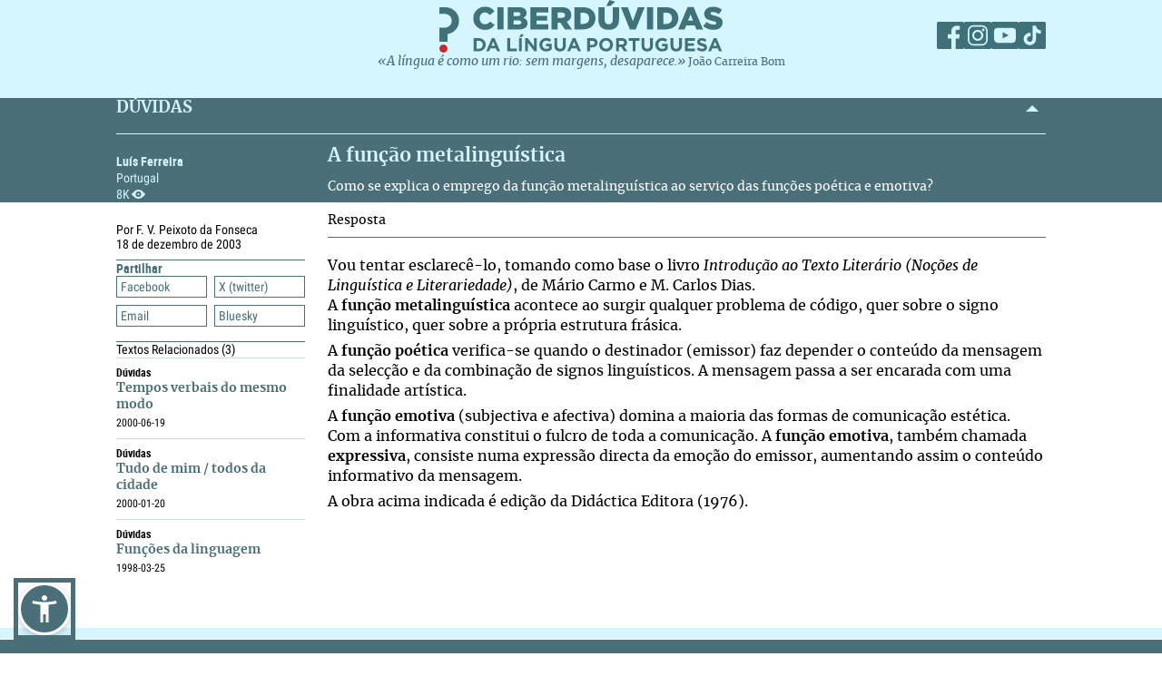

--- FILE ---
content_type: text/html; charset=UTF-8
request_url: https://ciberduvidas.iscte-iul.pt/consultorio/perguntas/a-funcao-metalinguistica/11866
body_size: 33834
content:



	

<!DOCTYPE html>

<html lang="pt">
    

<head>

    <title>A função metalinguística - Ciberdúvidas da Língua Portuguesa</title>

    
        
            <link rel="stylesheet" href="/assets/css/question.css">
        
            <link rel="stylesheet" href="/assets/css/article.css">
        
    

    
    
    

    <meta property="og:url" content="/consultorio/perguntas/a-funcao-metalinguistica/11866">
    <meta property="og:type" content="article">
    <meta property="og:locale" content="pt_PT">
    <meta property="og:site_name" content="Ciberdúvidas da Língua Portuguesa">
    
        
            <meta property="og:title" content="A função metalinguística">
            <meta name="twitter:title" content="A função metalinguística" />
        
            <meta property="og:description" content="&lt;p&gt;Como se explica o emprego da função metalinguística ao serviço das funções poética e emotiva?&lt;/p&gt;">
            <meta name="twitter:description" content="&lt;p&gt;Como se explica o emprego da função metalinguística ao serviço das funções poética e emotiva?&lt;/p&gt;" />
        
    
    
    
    

    <!-- Meta values -->
    <meta charset="utf-8">
    <meta http-equiv="X-UA-Compatible" content="IE=edge">
    <meta name="viewport" content="width=device-width, initial-scale=1">
    <meta name="description" content="Tudo, aqui, à volta da língua portuguesa – o idioma oficial de Angola, Brasil, Cabo Verde, Guiné-Bissau, Moçambique, Portugal, São Tomé e Príncipe e Timor-Leste.">
    <meta name="keywords" content="Ciberdúvidas, Língua Portuguesa, Português, Acordo Ortográfico, Dúvidas, Perguntas, Respostas">
    <meta name="author" content="Ciberdúvidas/ISCTE-IUL">
    <meta name="google-site-verification" content="MTbFtzD7PB6jy8egHCWrfJ8KUsl_u5stItyI2KSCjc8" />

    <!-- Humans.txt & Robots.txt -->
    <link rel="author" href="humans.txt" />
    <link rel="robots" href="robots.txt" />

    <!-- Favicon -->
    <link rel="shortcut icon" type="image/png" href="/favicon.ico" />

    <!-- Material Design Icons -->
    <!-- bootstrap-datetimepicker.min.js style sheet -->

    <!-- My styles -->
    
    <link rel="stylesheet"  href="/assets/css/reset.css">

    <!-- Import for JQuery (this is the only javascript being imported here) -->
    <script type="text/javascript" src="/assets/js/jquery-1.9.0.min.js" ></script>
    <script type="text/javascript" src="/assets/js/sienna.min.js" ></script>
    <script type="text/javascript" src="/javascriptRoutes"></script>

</head>


    <body>
    <script type="text/javascript" src="/assets/js/sharer.min.js"></script>
    <script type="text/javascript" src="/assets/js/urlBase64ToUint8array.js"></script>
    <script type="text/javascript" src="/assets/js/web-push.js"></script>
    <script type="text/javascript" src="/assets/js/body.js"></script>
    <script type="text/javascript">
        function newSelected(selectedText){
            var url = window.location.href;
            var date = new Date();
            var day = date.getDate();
            var month = date.getMonth() + 1;
            var year = date.getFullYear();
            if(day < 10){
                day='0'+day;
            }

            if(month < 10){
                month = '0' + month;
            }

            var newSelected = "'" + selectedText + "'\n\n" +
            "in Ciberdúvidas da Língua Portuguesa, " + url + " [consultado em " + day + "-" + month + "-" + year + "]";
            // e.clipboardData is initially empty, but we can set it to the
            // data that we want copied onto the clipboard.

            return newSelected;
        }

        $(document).ready(function(){
            window.body = new Body();
            window.body.init();
        });

        
            $(document).ready(function(){
                setupClickableBehaviour();

                // $('.date-picker').datetimepicker({pickTime:false, language:'pt'});
                // $('.date-time-picker').datetimepicker({language:'pt'});

                $('.centered').center();

                adjustImagesInWrappers();

                setAdTracker();

                //var alert = "Relembramos que pode copiar e redistribuir o material disponibilizado neste site, mas deve atribuir o devido crédito e não usar para fins comerciais. Para mais detalhes consulte <a href='https://creativecommons.org/licenses/by-nc-nd/2.5/pt' target='_blank'>https://creativecommons.org/licenses/by-nc-nd/2.5/pt</a>";

                /*$("body").bind("copy", function(e){
                    bootbox.alert(alert);
                });

                $("body").bind("cut", function(){
                    bootbox.alert(alert);
                });*/

                document.addEventListener('copy', function(e) {
                    var selectedText = ""
                    if (window.getSelection){ // all modern browsers and IE9+
                        selectedText = window.getSelection().toString()
                    }

                    e.clipboardData.setData('text/plain', newSelected(selectedText));
                    //e.clipboardData.setData('text/html', newSelected);

                    // This is necessary to prevent the current document selection from
                    // being written to the clipboard.
                    e.preventDefault();
                });

                // Overwrite what is copied to the clipboard.
                document.addEventListener('cut', function(e) {
                    var selectedText = ""
                    if (window.getSelection){ // all modern browsers and IE9+
                        selectedText = window.getSelection().toString()
                    }

                    e.clipboardData.setData('text/plain', newSelected(selectedText));
                    //e.clipboardData.setData('text/html', newSelected);

                    // This is necessary to prevent the current document selection from
                    // being written to the clipboard.
                    e.preventDefault();
                });
            });
        
    </script>
        <div class="body-content">
            

            

<script type="text/javascript">
    function dismissWarningMessage(elem){
        jsRoutes.controllers.ApplicationController.dismissWarningMessage().ajax({
            type: "POST"
        })
        .done(function(data){
            $(elem).parent().parent().hide();
        });
    }
</script>


            

<header>
    
    <nav id="topNavbar">
        <div class="innerContainer">
            <div class="content">
                <div class="wrapper">
                    <div class="logoWrapper">
                        <a href="/" title="Índice">
                            <img src="/assets/img/2025/Ciberduvidas_Logo.svg"
                            alt="Ciberdúvidas - O portal de dúvidas da língua Portuguesa" title="Ciberdúvidas - O portal de dúvidas da língua Portuguesa"
                            class="logo-lg img-responsive">
                        </a>
                    </div>
                    <div class="socialLinks">
                        <ul>
                            <li><a href="https://www.facebook.com/ciberduvidas" target="_blank" title="Facebook"><span
                            class="fb"></span></a></li>
                            <li><a href="https://www.instagram.com/ciberduvidaslinguaportuguesa/" target="_blank"
                            title="Instagram"><span class="insta"></span></a></li>
                            <li><a href="https://www.youtube.com/@ciberduvidasdalinguaportug4841" target="_blank"
                            title="youtube"><span class="youtube"></span></a></li>
                            <li><a href="https://www.tiktok.com/@ciberduvidas" target="_blank"
                            title="tiktok"><span class="tiktok"></span></a></li>
                        </ul>
                    </div>
                </div>
                <div class="quoteBox">
                    <a href="/aberturas/a-lingua-e-como-um-rio/169" title="A língua é como um rio">«A língua é como um rio: sem margens, desaparece.»</a>
                    <a href="/autores/joao-carreira-bom/326"><span class="authorA">João Carreira Bom</span></a>
                </div>
            </div>
        </div>
    </nav>
</header>

            


            <div id="conteudo-principal">
                
        <section class="accordion duvidas list innerQuestion" id="searchSection">
            <div class="innerContainer">
                <div class="content">
                    <header>
                        <h2>DÚVIDAS</h2>
                        <span class="arrow aligned"></span>
                    </header>
                    <div class="holder closed"></div>
                    <div class="main">
                        <nav>
                            <a href="#" class="closeNav" title="close nav"></a>
                            <div class="question-asker">
                                
                                    
                                        <span class="name">Luís Ferreira</span>
                                    
                                    
                                

                                
                                    
                                        <span class="location">
                                            
                                            Portugal
                                        </span>
                                    
                                
                                <span class="nr-views">8K</span>
                            </div>
                        </nav>
                        <article>
                            <div class="articleContainer">
                                <h3>
                                    A função metalinguística
                                </h3>
                                <div class="description">
                                    
                                        <p>Como se explica o emprego da função metalinguística ao serviço das funções poética e emotiva?</p>
                                    
                                </div>
                            </div>
                        </article>
                    </div>
                </div>
            </div>
        </section>
        <section class="accordion list artigos">
            <div class="innerContainer">
                <div class="content" style=" padding-top:0">
                    <div class="main" style="border-top: none;">
                        <nav class="innerPageNav">
                            <a href="#" class="closeNav" title="close nav"></a>
                            <div class="navContainer">
                                <div class="credits">
                                    <p class="by">
                                        
                                            
                                                
                                                    Por F. V. Peixoto da Fonseca
                                                
                                            
                                        
                                    </p>
                                    
                                        <div class="date" style="color: black">
                                                18
                                                de dezembro de 2003
                                        </div>
                                    
                                </div>
                                <div class="moreTexts">
                                    <div class="dropdown share">
                                        <div class="dropdownHeader">
                                            <p>Partilhar</p>
                                            <span class="arrow"></span>
                                        </div>
                                        <div class="shareBtns dropdownContent">
                                            <div data-sharer="facebook" data-title="A função metalinguística" data-subject="Como se explica o emprego da função metalinguística ao serviço das funções poética e emotiva?"  data-hashtag="" data-url="https://ciberduvidas.iscte-iul.pt/consultorio/perguntas/a-funcao-metalinguistica/11866">Facebook</div>
<div data-sharer="x" data-title="A função metalinguística" data-subject="Como se explica o emprego da função metalinguística ao serviço das funções poética e emotiva?" data-hashtag="" data-url="https://ciberduvidas.iscte-iul.pt/consultorio/perguntas/a-funcao-metalinguistica/11866">X (twitter)</div>
<div data-sharer="email" data-title="A função metalinguística" data-subject="Como se explica o emprego da função metalinguística ao serviço das funções poética e emotiva?" data-url="https://ciberduvidas.iscte-iul.pt/consultorio/perguntas/a-funcao-metalinguistica/11866">Email</div>
<div data-sharer="bluesky" data-title="A função metalinguística" data-subject="Como se explica o emprego da função metalinguística ao serviço das funções poética e emotiva?" data-hashtag="" data-url="https://ciberduvidas.iscte-iul.pt/consultorio/perguntas/a-funcao-metalinguistica/11866">Bluesky</div>
                                        </div>
                                    </div>
                                    
                                        <div class="dropdown related">
                                            <div class="dropdownHeader">
                                                <p>Textos Relacionados <span class="count">(3)</span></p>
                                            </div>
                                            <div class="relatedArticles light">
                                            
                                                <ul>
                                                    
                                                        <li>
                                                            <div>
                                                                <div class="category">
                                                                    Dúvidas
                                                                    
                                                                </div>
                                                                <a href="/consultorio/perguntas/tempos-verbais-do-mesmo-modo/5541">Tempos verbais do mesmo modo</a>
                                                                <p><span class="date"></span><span class="date">
                                                                    
                                                                        2000-06-19
                                                                    
                                                                </span></p>
                                                            </div>
                                                        </li>
                                                    
                                                        <li>
                                                            <div>
                                                                <div class="category">
                                                                    Dúvidas
                                                                    
                                                                </div>
                                                                <a href="/consultorio/perguntas/tudo-de-mim--todos-da-cidade/4630">Tudo de mim / todos da cidade</a>
                                                                <p><span class="date"></span><span class="date">
                                                                    
                                                                        2000-01-20
                                                                    
                                                                </span></p>
                                                            </div>
                                                        </li>
                                                    
                                                        <li>
                                                            <div>
                                                                <div class="category">
                                                                    Dúvidas
                                                                    
                                                                </div>
                                                                <a href="/consultorio/perguntas/funcoes-da-linguagem/2000">Funções da linguagem</a>
                                                                <p><span class="date"></span><span class="date">
                                                                    
                                                                        1998-03-25
                                                                    
                                                                </span></p>
                                                            </div>
                                                        </li>
                                                    
                                                </ul>
                                            
                                            </div>
                                        </div>
                                    
                                </div>
                            </div>
                        </nav>
                        <article>
                            <h3 class="">Resposta
                                
                            </h3>
                            <div class="articleContainer">
                                <div class="articleContent answerContent">
                                    <p style="text-align: justify;">Vou tentar esclarecê-lo, tomando como base o livro <em>Introdução ao Texto Literário (Noções de Linguística e Literariedade)</em>, de Mário Carmo e M. Carlos Dias. <br> A <strong>função metalinguística</strong> acontece ao surgir qualquer problema de código, quer sobre o signo linguístico, quer sobre a própria estrutura frásica.</p>
<p style="text-align: justify;">A <strong>função poética</strong> verifica-se quando o destinador (emissor) faz depender o conteúdo da mensagem da selecção e da combinação de signos linguísticos. A mensagem passa a ser encarada com uma finalidade artística.</p>
<p style="text-align: justify;">A <strong>função emotiva</strong> (subjectiva e afectiva) domina a maioria das formas de comunicação estética. Com a informativa constitui o fulcro de toda a comunicação. A <strong>função emotiva</strong>, também chamada <strong>expressiva</strong>, consiste numa expressão directa da emoção do emissor, aumentando assim o conteúdo informativo da mensagem.</p>
<p style="text-align: justify;">A obra acima indicada é edição da Didáctica Editora (1976).</p>
                                </div>
                                
                            </div>
                        </article>
                    </div>
                </div>
            </div>
        </section>
        <div class="blueSeparator"></div>

<script>
  $(function(){
  	$("span.audio").each(function(){
  		var that = $(this);
  		var id = $(this).attr("data-id");
  		jsRoutes.controllers.BackofficeAudioController.isAudioAlive().ajax({
  			method: "POST",
  			data: {id: id}
  		}).done(function(data){
			$(that).html("<audio id='player' controls><source src='" + $(that).attr('data-path') + "' type='" + $(that).attr('data-mimetype') + "' /></audio>");
			$(that).show();
  		}).fail(function(){
			$(that).html("");
		});
  	});
  });

  // const player = new Plyr('#player');
</script>

	
            </div>

            

<script type="text/javascript">
        $(function(){
            if (!('serviceWorker' in navigator)) {
                // Service Worker isn't supported on this browser, disable or hide UI.
                console.debug("Service worker not supported");
                noPush = true;
            }

            if (!('PushManager' in window)) {
                // Push isn't supported on this browser, disable or hide UI.
                console.debug("Push Notifications not supported");
                noPush = true;
            }

            if(!noPush){
                navigator.serviceWorker.getRegistrations().then(function([reg]) {
                    if(reg){
                        reg.pushManager.getSubscription().then(function(subscription) {
                            if(subscription){
                                $("#remove-notifs").show();
                            }else{
                                $("#add-notifs").show();
                            }
                        })
                    }else{
                        $("#add-notifs").show();
                    }
                })
            }
        })
</script>
<footer>
    <div class="innerContainer">
        <div class="content">
            <div class="footerContainer">
                    <!-- Articles Section -->
                <div class="footerSection">
                    <a href="/artigos" class="footerSectionLabel">Artigos</a>
                    <div class="footerToggle">
                        
                            
                                <ul>
                                
                                    
                                        <li><a href="/artigos/rubricas/acordo" title="Categoria: Acordo Ortográfico">Acordo Ortográfico</a></li>
                                    
                                
                                    
                                        <li><a href="/artigos/rubricas/antologia" title="Categoria: Antologia">Antologia</a></li>
                                    
                                
                                    
                                
                                    
                                
                                    
                                        <li><a href="/artigos/rubricas/controversias" title="Categoria: Controvérsias">Controvérsias</a></li>
                                    
                                
                                    
                                        <li><a href="/artigos/rubricas/diversidades" title="Categoria: Diversidades">Diversidades</a></li>
                                    
                                
                                    
                                        <li><a href="/artigos/rubricas/ensino" title="Categoria: Ensino">Ensino</a></li>
                                    
                                
                                    
                                        <li><a href="/artigos/rubricas/glossario" title="Categoria: Glossários">Glossários</a></li>
                                    
                                
                                    
                                        <li><a href="/artigos/rubricas/literatura" title="Categoria: Literatura">Literatura</a></li>
                                    
                                
                                    
                                        <li><a href="/artigos/rubricas/lusofonias" title="Categoria: Lusofonias">Lusofonias</a></li>
                                    
                                
                                    
                                        <li><a href="/artigos/rubricas/idioma" title="Categoria: O nosso idioma">O nosso idioma</a></li>
                                    
                                
                                    
                                        <li><a href="/artigos/rubricas/pelourinho" title="Categoria: Pelourinho">Pelourinho</a></li>
                                    
                                
                                    
                                
                                </ul>
                            
                        
                    </div>
                </div>

                    <!-- Questions and News Section -->
                <div class="footerSection">
                    <a href="/consultorio" class="footerSectionLabel">Dúvidas</a>
                    <div class="footerToggle">
                        <ul>
                            <li><a href="/consultorio/frequentes/" >FREQUENTES</a></li>
                            <li ><a href="/consultorio" >RECENTES</a></li>
                            <li ><a href="/correio" >Correio</a></li>
                            <li ><a href="/artigos/rubricas/ciberduvidas_responde" >Ciberdúvidas Responde</a></li>
                            <li ><a href="/artigos/rubricas/ciberduvidas_escolas" >Ciberdúvidas vai às escolas</a></li>
                            <li ><a href="/contacto" >ENVIE-NOS UMA DÚVIDA</a></li>
                        </ul>
                    </div>
                    <a href="/atualidades/noticias" class="footerSectionLabel">Atualidades</a>
                    <div class="footerToggle">
                        <ul>
                            <li><a href="/atualidades/noticias" >NOTíCIAS</a></li>
                            <li ><a href="/atualidades/montra" >MONTRA DE LIVROS</a></li>
                            <li><a href="/aberturas" >Aberturas</a></li>
                        </ul>
                    </div>
                </div>

                    <!-- Ciberdúvidas and Links Section -->
                <div class="footerSection">
                    <a href="/quem-somos/equipa" class="footerSectionLabel">Ciberdúvidas</a>
                    <div class="footerToggle">
                        <ul>
                            <li><a href="/quem-somos/equipa" >EQUIPA</a></li>
                            
                                <li ><a href="/quem-somos/premios/935" >PRÉMIOS</a></li>
                            
                            <li ><a href="/autores" >AUTORES</a></li>
                            <li><a href="/quem-somos/contactos/937" >Contactos</a></li>
                            <li><a href="/quem-somos/patrocinadores-e-parcerias/938">Parceiros</a></li>
                            <li><a href="/quem-somos/ajuda/1118">Ajuda</a></li>
                            <li><a href="/quem-somos/ligacoes/936">Endereços úteis</a></li>
                        </ul>
                        <div class="footer-icons">
                            <a href="/rss" ><img src="/assets/img/2025/Social_ciberd-03.svg" alt="RSS Feed"></a>
                            <a href="/boletim/subscrever" ><img src="/assets/img/2025/Social_ciberd-04.svg" alt="Email"></a>
                            <a href="#add-notifs" id="add-notifs" onclick="askPermission()"  style="display:none"><img src="/assets/img/2025/Social_ciberd-05.svg" alt="Notifications"></a>
                            <a href="#remove-notifs" id="remove-notifs" onclick="askPermission()"  style="display:none"><img src="/assets/img/2025/Social_ciberd-06.svg" alt="Remove Notifications"></a>
                        </div>
                    </div>
                </div>

                <!-- About Section -->
            <div class="footerSection about">
                <a href="/quem-somos" class="footerSectionLabel">Quem Somos</a>
                <div class="footerToggle">
                    <p>
                        Este é um espaço de esclarecimento, informação, debate e promoção da língua portuguesa, numa
                        perspetiva de afirmação dos valores culturais dos oito países de língua oficial portuguesa,
                        fundado
                        em 1997.
                    </p>
                    <p><a href="/quem-somos">ver mais</a></p>
                    <div class="license">
                        <a href="http://creativecommons.org/licenses/by-nc-nd/2.5/pt/" target="_blank"><img src="/assets/img/2025/CreativeCommons.svg" alt="Creative Commons License"></a>
                    </div>
                    <div class="socialLinks">
                        <ul>
                            <li><a href="https://www.facebook.com/ciberduvidas" target="_blank" title="Facebook"><span
                            class="fb"></span></a></li>
                            <li><a href="https://www.instagram.com/ciberduvidaslinguaportuguesa/" target="_blank"
                            title="Instagram"><span class="insta"></span></a></li>
                            <li><a href="https://www.youtube.com/@ciberduvidasdalinguaportug4841" target="_blank"
                            title="youtube"><span class="youtube"></span></a></li>
                            <li><a href="https://www.tiktok.com/@ciberduvidas" target="_blank"
                            title="tiktok"><span class="tiktok"></span></a></li>
                        </ul>
                    </div>
                </div>
            </div>
        </div>
    </div>
    </div>
</footer>
<section class="bottomFooter">
    <div class="innerContainer">
        <div class="content">
            <a href="http://www.iscte-iul.pt/" target="_blank"><img src="/assets/img/2025/iscte.svg" alt="ISCTE-Instituto Universitário de Lisboa" id="imgIscte"/></a>
            <a href="http://www.portugal.gov.pt/pt/ministerios/medu.aspx" target="_blank"><img src="/assets/img/2025/RP_edu-cropped.svg" alt="ISCTE-Instituto Universitário de Lisboa" id="imgRpEduCropped"/><img src="/assets/img/2025/DGE.svg" alt="ISCTE-Instituto Universitário de Lisboa" id="imgDge" style="margin-left: 21px"></a>
            <a href=""><img src="/assets/img/2025/ciberamigos.jpg" alt="ISCTE-Instituto Universitário de Lisboa" id="imgCiberamigos"/></a>
        </div>
    </div>
</section>

            <script type="text/javascript">
	function notifHide(){
		var now = new Date();
		now.setMonth(now.getMonth()+1);
		document.cookie = "hideNotifs=longLiveHideNotifs; expires=" + now.toUTCString() + "; path=/";
		$("#notifications-bar").hide();
	}

	$(function(){
		var found = false;
		if(document.cookie){
			var cookies = document.cookie.split(";")
			for(var i=0; i < cookies.length; i++){
				var cookieSplit = cookies[i].split("=")
				var key = cookieSplit[0].trim();
				var value = cookieSplit[1].trim();
				if(key == 'hideNotifs' && value == 'longLiveHideNotifs'){
					found = true;
				}
			}

		}

        if (!('serviceWorker' in navigator)) {
          // Service Worker isn't supported on this browser, disable or hide UI.
          console.debug("Service worker not supported");
          noPush = true;
        }

        if (!('PushManager' in window)) {
          // Push isn't supported on this browser, disable or hide UI.
          console.debug("Push Notifications not supported");
          noPush = true;
        }

		if(found !== true && !noPush) {
            $("#notifications-bar").show();
        }
        if (!noPush) {
            navigator.serviceWorker.getRegistrations().then(function ([reg]) {
                if (reg) {
                    reg.pushManager.getSubscription().then(function (subscription) {
                        if (subscription) {
                            $("#notifications-bar").hide();
                        }
                    })
                }
            })
        }
	})
</script>

<section id="notifications-bar" style="display:none">
    <div id="wrapper">
        <div class="info"><p>Se pretende receber notificações de cada vez que um conteúdo do Ciberdúvidas é atualizado, subscreva as notificações clicando no botão <strong>Subscrever notificações</strong></p></div>
        <div class="container">
            <a href="#" class="btn btn-default" onclick="notifHide()">Fechar</a>
            <a href="#" class="btn btn-default btn-primary" onclick="askPermission()">Subscrever notificações</a>
        </div>
    </div>
</section>
        </div>

        



    <!-- Javascript -->
    <!-- JQuery has already been imported at this point -->
    
    
    
    
    
    <!-- Bootstrap -->
    <script type="text/javascript" src="/assets/js/bootstrap.min.js"></script>
    <!-- bootstrap-datetimepicker.min.js -->
    
    
    <!-- bootbox.js -->
    <script type="text/javascript" src="/assets/js/bootbox.min.js"></script>

    <script type="text/javascript" src="/assets/js/main.js"></script>
    <script type="text/javascript" src="/assets/js/homepage.js"></script>
    <script type="text/javascript" src="/assets/js/utils/validation.js"></script>

    <!-- Javascript includes -->
    
        <script type="text/javascript" src="/assets/js/fo/auto_link_generator.js"></script>
    


        
<!-- Google analytics code -->

<div id="analytics_code">
	
		<!-- Global site tag (gtag.js) - Google Analytics -->
		<script async src="https://www.googletagmanager.com/gtag/js?id=UA-63788575-2"></script>
		<script>
		  window.dataLayer = window.dataLayer || [];
		  function gtag(){dataLayer.push(arguments);}
		  gtag('js', new Date());

		  gtag('config', 'UA-63788575-2');
		</script>
	
</div>
    </body>
</html>


